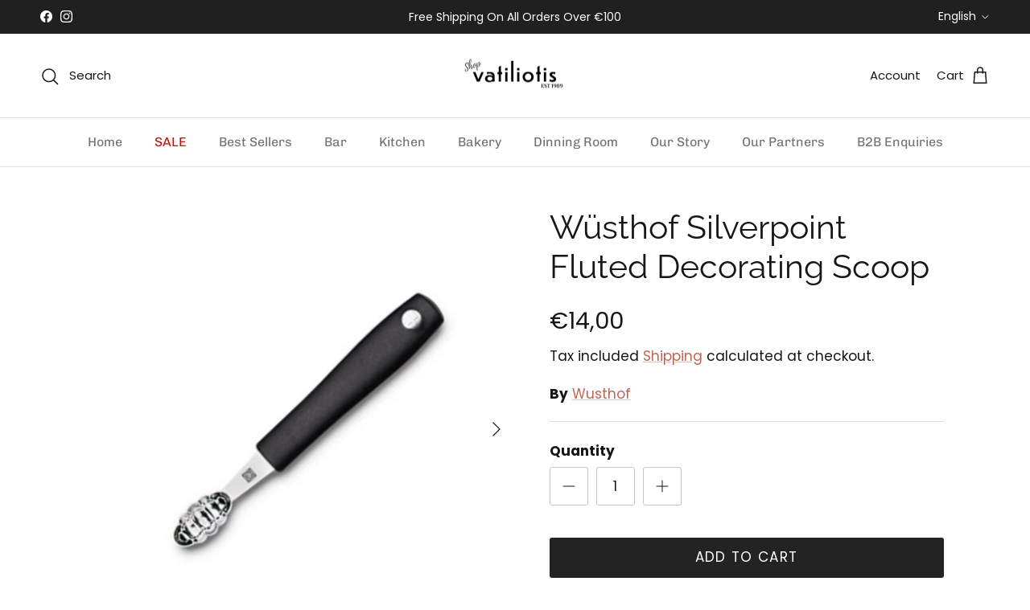

--- FILE ---
content_type: text/css
request_url: https://shop.vatiliotis.com/cdn/shop/t/32/assets/swatches.css?v=108311153060867329911731315511
body_size: -614
content:
[data-swatch="black"] { --swatch-background-color: #1B1B1B}[data-swatch="red"] { --swatch-background-color: #E23D28}[data-swatch="green"] { --swatch-background-color: #7BB661}[data-swatch="orange"] { --swatch-background-color: #ED9121}[data-swatch="pink"] { --swatch-background-color: #DE6FA1}[data-swatch="turquoise"] { --swatch-background-color: #5BB3C5}[data-swatch="beige"] { --swatch-background-color: #AC8E60}[data-swatch="yellow"] { --swatch-background-color: #FFDB58}[data-swatch="white"] { --swatch-background-color: #FFFFFF}[data-swatch="coral peach"] { --swatch-background-color: #FF534A}[data-swatch="pink himalayan"] { --swatch-background-color: #FFE1E9}[data-swatch="purple yam"] { --swatch-background-color: #D19FE8}[data-swatch="tasty sumac"] { --swatch-background-color: #592B1F}[data-swatch="velvet oyster"] { --swatch-background-color: #9C8D72}[data-swatch="wild blueberry"] { --swatch-background-color: #002A87}[data-swatch="copper"] { --swatch-background-color:  #C56A39}[data-swatch="silver"] { --swatch-background-color: #D8D8D8}
